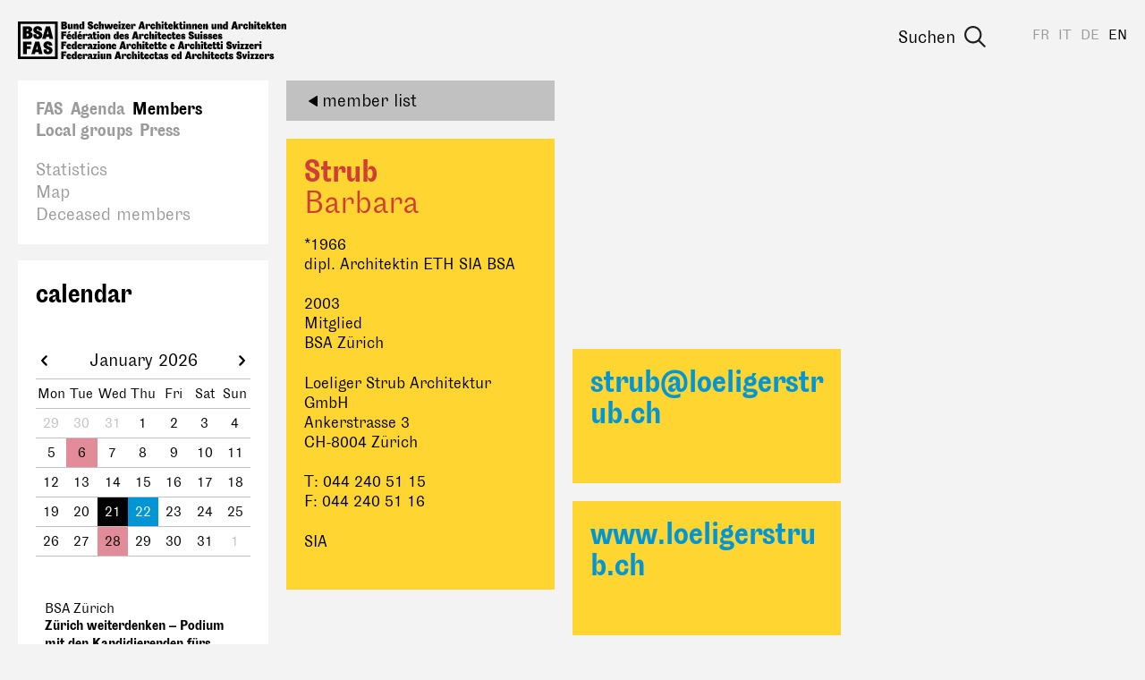

--- FILE ---
content_type: text/html; charset=utf-8
request_url: https://www.bsa-fas.ch/en/members/m/20030017-strub-barbara/
body_size: 12731
content:
<!DOCTYPE html>
<html lang="en">
    <head>
        <meta charset="utf-8">
        
        <meta name="viewport" content="width=device-width, initial-scale=1.0">
        <meta name="google-site-verification" content="OVPw1tKFsyCE18q9ov7Q2Zw2eT03AS_lG9hP8GJRDVA" />
        
        <title>Members</title>
        <meta name="description" content="">
        
        <link rel="apple-touch-icon" href="/static/icons/apple-icon.png"><link rel="apple-touch-icon" sizes="180x180" href="/static/icons/touch-icon-180x180.png"><link rel="apple-touch-icon" sizes="152x152" href="/static/icons/touch-icon-152x152.png"><link rel="apple-touch-icon" sizes="144x144" href="/static/icons/touch-icon-144x144.png"><link rel="apple-touch-icon" sizes="120x120" href="/static/icons/touch-icon-120x120.png"><link rel="apple-touch-icon" sizes="114x114" href="/static/icons/touch-icon-114x114.png"><link rel="apple-touch-icon" sizes="76x76" href="/static/icons/touch-icon-76x76.png"><link rel="apple-touch-icon" sizes="72x72" href="/static/icons/touch-icon-72x72.png"><link rel="apple-touch-icon" sizes="60x60" href="/static/icons/touch-icon-60x60.png"><link rel="apple-touch-icon" sizes="57x57" href="/static/icons/touch-icon-57x57.png">
        


        <link rel="stylesheet" href="/static/CACHE/css/output.becedfb08745.css" type="text/css">
        <script>(function(i,s,o,g,r,a,m){i['GoogleAnalyticsObject']=r;i[r]=i[r]||function(){(i[r].q=i[r].q||[]).push(arguments)},i[r].l=1*new Date();a=s.createElement(o),m=s.getElementsByTagName(o)[0];a.async=1;a.src=g;m.parentNode.insertBefore(a,m)})(window,document,'script','//www.google-analytics.com/analytics.js','ga');ga('create','UA-97709499-1','auto');ga('send','pageview');;</script>
        <script defer data-domain="bsa-fas.ch" src="https://plausible.io/js/script.js"></script>
    </head>
    <body class="colorset-1"><div id="fb-root"></div><script>(function(d,s,id){var js,fjs=d.getElementsByTagName(s)[0];if(d.getElementById(id)){return;}
js=d.createElement(s);js.id=id;js.src="//connect.facebook.net/en_US/sdk.js#xfbml=1&version=v2.10";fjs.parentNode.insertBefore(js,fjs);}(document,'script','facebook-jssdk'));;</script><script>window.twttr=(function(d,s,id){var js,fjs=d.getElementsByTagName(s)[0],t=window.twttr||{};if(d.getElementById(id))return t;js=d.createElement(s);js.id=id;js.src="https://platform.twitter.com/widgets.js";fjs.parentNode.insertBefore(js,fjs);t._e=[];t.ready=function(f){t._e.push(f);};return t;}(document,"script","twitter-wjs"));;</script>
        <nav id="header" class="header">
            <span class="menu-helper"></span>
            <a class="header-logo" href="/en/" title="bsa-fas.ch"><svg xmlns="http://www.w3.org/2000/svg" viewBox="0 0 310 45" width="310" height="45">
  <path d="M117.4.5c-.4 0-.7.1-.9.3-.2.3-.3.5-.3.9 0 .3 0 .6.3.8s.5.4.9.4.6-.2.8-.4.4-.5.4-.8c0-.4-.1-.6-.4-.9-.2-.2-.5-.3-.8-.3zm49.7 0c-.3 0-.6.1-.8.3-.3.3-.4.5-.4.9 0 .3.1.6.4.8.2.2.5.4.8.4s.7-.2.9-.4c.2-.2.3-.5.3-.8 0-.4 0-.6-.3-.9-.2-.2-.5-.3-.9-.3zm25.2 0c-.3 0-.6.1-.8.3-.3.3-.4.5-.4.9 0 .3.1.6.4.8.2.2.5.4.8.4s.7-.2.9-.4c.2-.2.3-.5.3-.8 0-.4 0-.6-.3-.9-.2-.2-.5-.3-.9-.3zm82 0c-.4 0-.7.1-.9.3-.2.3-.3.5-.3.9 0 .3 0 .6.3.8.2.2.5.4.9.4s.6-.2.8-.4c.3-.2.4-.5.4-.8 0-.4-.1-.6-.4-.9-.2-.2-.5-.3-.8-.3zM83.6.7l-1.2.2c-.4.2-.7.3-1 .6l-.6.8c-.2.3-.2.6-.2 1l.1.8.4.8.6.6 1 .5a14.8 14.8 0 0 1 1.5.7l.2.3.1.3c0 .2 0 .3-.2.4l-.5.2c-.3 0-.5 0-.7-.2S83 7.3 83 7a4.5 4.5 0 0 1 0-.6h-2.3a7.7 7.7 0 0 0 0 .7c0 .9.3 1.5.8 2 .6.5 1.4.7 2.4.7.5 0 .9 0 1.3-.2l1-.5.6-.9c.2-.4.2-.7.2-1L86.7 6a2.6 2.6 0 0 0-1-1.3 6 6 0 0 0-1.3-.6c-.3 0-.6-.2-.8-.3l-.4-.2-.2-.2v-.3c0-.1 0-.2.2-.3l.4-.2.6.2c.2.1.2.4.2.5a2.2 2.2 0 0 1 0 .4h2.3v-.4l-.1-1.1c-.1-.3-.4-.6-.7-.8-.2-.3-.6-.5-1-.6L83.7.7zM50.1 1v8.8h3.5c.5 0 1 0 1.4-.2.4-.1.8-.3 1-.6l.7-.8.2-1.1c0-.6-.1-1-.4-1.4-.4-.4-.8-.6-1.5-.7.5 0 1-.3 1.2-.6.3-.3.4-.7.4-1.1a2.1 2.1 0 0 0-1-2l-1-.3h-4.5zm24.1 0 .1 4.3c0-.7-.2-1.1-.5-1.4-.2-.3-.6-.4-1-.4-.5 0-1 .2-1.3.6L71 5a5 5 0 0 0-.2 1.6c0 .4 0 .9.2 1.3 0 .3.2.7.4 1l.6.7 1 .2c.3 0 .7-.1 1-.4.2-.3.3-.8.4-1.4v1.7h2.2V.9h-2.3zm19.4 0v8.8h2.3V6.2c0-.7.2-1 .6-1 .2 0 .3 0 .4.2l.1.6v3.7h2.3V5.8l-.1-1a2 2 0 0 0-.4-.8 1.6 1.6 0 0 0-1.2-.7l-.6.1c-.2 0-.4.2-.5.4-.2.1-.3.3-.4.6l-.2 1h-.1l.1-4.5h-2.3zm48.3 0L139 9.7h2.5l.4-1.5h2.1l.3 1.5h2.6L144.7.9H142zm17.4 0v8.8h2.3V6.2c0-.7.2-1 .7-1 .1 0 .2 0 .3.2l.1.6v3.7h2.3V4.8a2 2 0 0 0-.4-.8 1.6 1.6 0 0 0-1.3-.7l-.6.1c-.2 0-.4.2-.5.4l-.4.6-.2 1V1h-2.3zm20.5 0v8.8h2.3V8l.2-.4 1 2h2.8l-2-3.8 1.8-2.3h-2.7l-1.1 2V.8h-2.3zm60.5 0v4.3c0-.7-.2-1.1-.5-1.4s-.6-.4-1-.4c-.5 0-.9.2-1.3.6a3 3 0 0 0-.6 1 5 5 0 0 0-.2 1.6c0 .4 0 .9.2 1.3 0 .3.2.7.4 1l.7.7.8.2c.4 0 .8-.1 1-.4.3-.3.5-.8.5-1.4v1.7h2.3V.9h-2.3zm8.7 0-2.7 8.8h2.5l.4-1.5h2l.4 1.5h2.6L251.9.9H249zm17.5 0v8.8h2.3V6.2c0-.7.2-1 .6-1 .2 0 .3 0 .4.2v4.3h2.4V5.8l-.1-1a2 2 0 0 0-.4-.8 1.6 1.6 0 0 0-1.3-.7l-.6.1-.4.4c-.2.1-.3.3-.4.6l-.3 1V1h-2.2zm20.4 0v8.8h2.3V8l.3-.4 1 2h2.8l-2-3.8 1.7-2.3h-2.6l-1.2 2V.8H287zm-115.2.3-2.3.3v2h-.6V5h.6v2.2a5.8 5.8 0 0 0 0 1l.3.6a1.8 1.8 0 0 0 1 .9l.9.2c.4 0 .7 0 1-.2l.7-.2-.1-1.9-.5.2h-.8l-.2-.4V5h1.4V3.6h-1.4V1.2zm17.3 0-2.3.3v2h-.5V5h.5v2.2a5.9 5.9 0 0 0 .1 1l.2.6a1.8 1.8 0 0 0 1 .9l1 .2c.3 0 .6 0 .9-.2l.7-.2V7.6l-.5.2h-.9l-.1-.4V5h1.3V3.6H189V1.2zm89.8 0-2.3.3v2h-.5V5h.6v2.2a5.9 5.9 0 0 0 0 1l.2.6.4.5c.1.2.3.3.6.4l1 .2c.3 0 .6 0 .9-.2l.7-.2V7.6l-.5.2h-.9l-.1-.4V5h1.3V3.6h-1.4V1.2zm17.4 0-2.3.3v2h-.6V5h.6v2.2a5.9 5.9 0 0 0 0 1l.3.6c0 .2.2.4.3.5l.6.4 1 .2c.4 0 .7 0 1-.2l.7-.2-.1-1.9-.5.2h-.8l-.2-.4V5h1.4V3.6h-1.4V1.2zM52.7 2.8h.5c.6 0 .8.2.8.7 0 .2 0 .3-.2.5s-.3.1-.6.1h-.5V2.8zm15.6.5-.6.1c-.2 0-.3.2-.5.4l-.3.6-.3 1V3.7h-2.2v6h2.2V6.3c0-.7.3-1 .7-1 .2 0 .3 0 .3.2l.2.6v3.7H70V5.8c0-.4 0-.7-.2-1a2 2 0 0 0-.3-.8 1.6 1.6 0 0 0-1.3-.7zm130.1 0-.6.1-.4.4c-.2.1-.3.3-.4.6l-.2 1h-.1V3.7h-2.2v6h2.3V6.3c0-.7.2-1 .6-1 .2 0 .3 0 .4.2l.1.6v3.7h2.3V5.8l-.1-1a2 2 0 0 0-.4-.8 1.6 1.6 0 0 0-1.3-.7zm6.7 0-.6.1c-.2 0-.3.2-.5.4l-.3.6-.3 1V3.7h-2.2v6h2.2V6.3c0-.7.3-1 .7-1 .1 0 .3 0 .3.2l.2.6v3.7h2.2V4.8a2 2 0 0 0-.4-.8 1.6 1.6 0 0 0-1.3-.7zm12.6 0-.6.1-.4.4c-.2.1-.3.3-.4.6l-.3 1V3.7h-2.2v6h2.3V6.3c0-.7.2-1 .6-1 .2 0 .3 0 .4.2v4.3h2.4V5.8l-.1-1a2 2 0 0 0-.4-.8 1.6 1.6 0 0 0-1.3-.7zm16.6 0-.6.1-.4.4c-.2.1-.3.3-.4.6l-.3 1V3.7h-2.2v6h2.3V6.3c0-.7.2-1 .6-1 .2 0 .3 0 .4.2v4.3h2.4V5.8l-.1-1a2 2 0 0 0-.4-.8 1.6 1.6 0 0 0-1.3-.7zm74 0-.6.1c-.2 0-.4.2-.5.4-.2.1-.3.3-.4.6l-.2 1h-.1l.1-1.8h-2.3v6h2.3V6.3c0-.7.2-1 .6-1 .2 0 .3 0 .4.2l.1.6v3.7h2.3V5.8l-.1-1a2 2 0 0 0-.3-.8 1.6 1.6 0 0 0-1.3-.7zm-173.7 0a2 2 0 0 0-.5.1 1 1 0 0 0-.4.3c-.2.1-.3.4-.4.7l-.4 1.2v-2h-2.2v6h2.3V6l.2-.5.2-.2h.4l.1.3V6l2 .3v-.6l.1-.7v-.7l-.4-.5c-.3-.2-.6-.3-1-.3zm16.8 0a2 2 0 0 0-.4.1 1 1 0 0 0-.4.3c-.2.1-.3.4-.5.7a5 5 0 0 0-.3 1.2v-2h-2.3v6h2.4V6l.2-.5.2-.2h.4l.1.3V6l2 .3v-.6l.1-.7-.1-.7-.4-.5c-.2-.2-.5-.3-1-.3zm107.2 0a2 2 0 0 0-.4.1 1 1 0 0 0-.5.3l-.4.7c-.1.3-.3.7-.3 1.2h-.1l.1-2h-2.3v6h2.3V6l.2-.5.3-.2h.4V6l2 .3.1-.6V4.2l-.4-.5c-.3-.2-.6-.3-1-.3zm-168.3 0a3 3 0 0 0-2 .9l-.7 1c-.2.4-.3 1-.3 1.5l.3 1.5c.2.5.4.8.8 1l.8.5 1 .1c1 0 1.6-.3 2-.8.5-.5.8-1.2.8-2.1h-2l-.2.9c-.1.2-.3.3-.5.3s-.4-.2-.5-.5c-.2-.3-.2-.6-.2-1 0-.5 0-.8.2-1s.3-.5.5-.5.3.1.4.3l.1.7H93c0-.5 0-1-.2-1.3L92 4l-.8-.5a3 3 0 0 0-1-.1zm22.6 0a3 3 0 0 0-1.1.3 2.8 2.8 0 0 0-1.6 1.6c-.2.4-.3 1-.3 1.5l.3 1.5c.2.5.6.8 1 1.1l.8.4a3.7 3.7 0 0 0 2 0l.9-.5.5-.7.2-.9h-2l-.1.3-.5.2c-.2 0-.4-.2-.6-.4-.2-.2-.2-.5-.2-1h3.3v-.5c0-.5 0-1-.2-1.3-.1-.3-.3-.6-.6-.8l-.8-.5c-.3-.2-.7-.2-1-.2zm14.4 0a3 3 0 0 0-2 .9c-.3.3-.6.6-.7 1l-.3 1.5.3 1.5c.3.5.6.8 1 1.1l.8.4a3.7 3.7 0 0 0 2 0l.9-.5.5-.7.2-.9h-1.9l-.2.3-.5.2c-.2 0-.4-.2-.6-.4l-.2-1h3.3v-.5c0-.5 0-1-.2-1.3-.1-.3-.3-.6-.6-.8l-.8-.5c-.3-.2-.7-.2-1-.2zm28.7 0a3 3 0 0 0-2 .9l-.7 1c-.2.4-.3 1-.3 1.5l.3 1.5a2.7 2.7 0 0 0 1.6 1.5l1.1.1c.9 0 1.6-.3 2-.8.5-.5.7-1.2.7-2.1h-2l-.2.9c0 .2-.2.3-.5.3-.2 0-.4-.2-.5-.5l-.2-1c0-.5 0-.8.2-1s.3-.5.5-.5.3.1.4.3l.1.7h2.1c0-.5 0-1-.2-1.3l-.6-.8c-.2-.3-.5-.4-.8-.5l-1-.1zm20.4 0a3 3 0 0 0-2 .9l-.7 1c-.2.4-.2 1-.2 1.5s0 1 .3 1.5c.2.5.5.8 1 1.1.1.2.4.3.7.4a3.7 3.7 0 0 0 2.1 0l.8-.5.6-.7.2-.9h-2c0 .1 0 .2-.2.3l-.4.2c-.2 0-.4-.2-.6-.4-.2-.2-.3-.5-.3-1h3.4v-.5c0-.5 0-1-.2-1.3l-.6-.8c-.2-.2-.5-.4-.9-.5-.3-.2-.6-.2-1-.2zm34 0a3 3 0 0 0-2 .9l-.7 1c-.2.4-.2 1-.2 1.5s0 1 .3 1.5c.2.5.5.8 1 1.1.1.2.4.3.7.4a3.7 3.7 0 0 0 2.1 0l.8-.5c.3-.2.4-.5.5-.7l.3-.9h-2c0 .1 0 .2-.2.3l-.4.2c-.3 0-.5-.2-.6-.4-.2-.2-.3-.5-.3-1h3.3v-.5l-.1-1.3-.6-.8c-.3-.3-.5-.4-.9-.5-.3-.2-.6-.2-1-.2zm52.8 0a3 3 0 0 0-2 .9c-.3.3-.6.6-.7 1-.2.4-.3 1-.3 1.5s0 1 .3 1.5c.1.4.4.8.8 1l.8.5 1 .1c1 0 1.6-.3 2-.8.5-.5.7-1.2.7-2.1h-2l-.1.9c-.1.2-.3.3-.5.3s-.4-.2-.6-.5l-.1-1 .1-1c.1-.3.3-.5.6-.5.2 0 .3.1.4.3l.1.7h2l-.1-1.3a2 2 0 0 0-.6-.8l-.8-.5-1-.1zm20.4 0a3 3 0 0 0-2 .9c-.3.3-.6.6-.7 1l-.3 1.5.3 1.5c.3.5.6.8 1 1.1l.8.4a3.7 3.7 0 0 0 2 0l.9-.5.5-.7.2-.9h-2l-.1.3-.5.2c-.2 0-.4-.2-.6-.4l-.2-1h3.3v-.5c0-.5 0-1-.2-1.3-.1-.3-.3-.6-.6-.8-.2-.3-.5-.4-.8-.5-.3-.2-.7-.2-1-.2zm17.3 0a3 3 0 0 0-2 .9l-.7 1c-.2.4-.2 1-.2 1.5s0 1 .3 1.5c.2.5.5.8 1 1.1.1.2.4.3.7.4a3.7 3.7 0 0 0 2.1 0l.8-.5.6-.7.2-.9h-2c0 .1 0 .2-.2.3l-.4.2c-.2 0-.4-.2-.6-.4-.2-.2-.3-.5-.3-1h3.4v-.5c0-.5 0-1-.2-1.3l-.6-.8c-.2-.2-.5-.4-.9-.5-.3-.2-.6-.2-1-.2zm-243.2.3v4.8l.4.9.6.4.7.2.6-.1c.2 0 .4-.2.5-.3l.4-.7.2-1v1.9h2.3V3.6H61V7c0 .7-.3 1-.7 1-.1 0-.3 0-.3-.2l-.1-.5V3.6h-2.3zm58.5 0v6h2.3v-6h-2.3zm3.1 0v1.6h1.7l-2 4.5h5V8h-1.8l2-4.5h-4.9zm46.7 0v6h2.3v-6H166zm25.2 0v6h2.3v-6h-2.3zm32.5 0v3.8l.1 1c0 .4.2.7.4.9.1.2.3.3.6.4l.7.2.5-.1.5-.3.4-.7.2-1v1.9h2.3V3.6H227V7c0 .7-.2 1-.7 1-.1 0-.2 0-.3-.2l-.1-.5V3.6h-2.3zm49.4 0v6h2.3v-6h-2.3zm-173.5 0 1.5 6h3l.6-3.3.7 3.4h3l1.6-6.1h-2.3l-.7 4-1-4h-2.5l-.7 4h-.1l-.7-4h-2.4zm43.5.1.6 2.7h-1.2l.6-2.7zm107.2 0 .6 2.7h-1.2l.6-2.7zM73.7 5c.2 0 .3.1.5.3l.2 1.3-.1.8-.1.5-.3.3h-.2c-.5 0-.7-.5-.7-1.6 0-.6 0-1 .2-1.2.1-.3.3-.4.5-.4zm166 0c.2 0 .4.1.5.3l.2 1.3v.8l-.2.5-.2.3h-.3c-.4 0-.7-.5-.7-1.6l.2-1.2c.1-.3.3-.4.5-.4zm-126.8.2c.2 0 .3 0 .4.2.2.2.2.3.2.6h-1.3c0-.2 0-.4.2-.6l.5-.2zm14.4 0c.2 0 .3 0 .4.2.2.2.2.3.2.6h-1.3l.2-.6.5-.2zm49.1 0c.2 0 .4 0 .5.2l.2.6h-1.3c0-.2 0-.4.2-.6l.4-.2zm34 0c.2 0 .4 0 .5.2l.2.6h-1.3l.1-.6.5-.2zm73.2 0c.2 0 .3 0 .4.2.2.2.2.3.2.6H283c0-.2 0-.4.2-.6l.5-.2zm17.3 0c.2 0 .4 0 .5.2l.2.6h-1.3c0-.2 0-.4.2-.6l.4-.2zm-248.2.7h.5c.3 0 .6.1.8.3.2.1.2.4.2.7 0 .3 0 .5-.2.7-.2.2-.4.2-.8.2h-.5V5.8zM92.6 12c-.4 0-.7.2-.9.4s-.3.5-.3.8c0 .4 0 .6.3.9.2.2.5.3.9.3s.6-.1.8-.3c.2-.3.4-.5.4-.9 0-.3-.2-.6-.4-.8-.2-.2-.5-.4-.8-.4zm67 0c-.4 0-.7.2-.9.4-.2.2-.3.5-.3.8 0 .4.1.6.3.9.2.2.5.3.9.3s.6-.1.8-.3c.3-.3.4-.5.4-.9 0-.3-.1-.6-.4-.8-.2-.2-.5-.4-.8-.4zm52.4 0c-.3 0-.6.2-.8.4-.3.2-.4.5-.4.8a1.1 1.1 0 0 0 1.2 1.2c.4 0 .7-.1.9-.3.2-.3.3-.5.3-.9 0-.3 0-.6-.3-.8-.2-.2-.5-.4-.9-.4zM58.5 12l-.4 2.5.5.2 2.5-2.6h-2.6zM71 12l-.4 2.5.6.2 2.4-2.6H71zm129.2.3c-.5 0-.9 0-1.3.2l-1 .5-.5.8c-.2.3-.2.7-.2 1v.9l.4.7.7.6c.1.2.6.4 1 .5a13.4 13.4 0 0 1 1.5.7l.2.3v.8l-.6.1a1 1 0 0 1-.7-.2.8.8 0 0 1-.3-.7 4.5 4.5 0 0 1 0-.5h-2.2a9.4 9.4 0 0 0 0 .7c0 .8.2 1.5.8 2 .5.4 1.3.6 2.4.6l1.2-.1c.4-.2.8-.3 1-.6l.7-.8.2-1.1c0-.4 0-.8-.2-1a2.5 2.5 0 0 0-1.1-1.4 6 6 0 0 0-1.3-.5l-.7-.3-.4-.3-.2-.2v-.2l.1-.4.5-.1a.7.7 0 0 1 .7.7 2.2 2.2 0 0 1 0 .3h2.4V15c0-.4 0-.7-.2-1l-.6-1-1-.4c-.4-.2-.8-.2-1.3-.2zm-150 0v9h2.5v-3.7h2.8v-2h-2.8v-1.1h3.4v-2.1h-6zm15.5 0 .1 4.4c-.1-.6-.3-1-.5-1.4-.3-.2-.6-.4-1-.4-.5 0-1 .2-1.3.6-.3.3-.5.7-.6 1.1l-.2 1.5.1 1.3.4 1c.1.3.4.5.7.7.3.2.6.2.9.2.4 0 .7-.1 1-.4.2-.3.4-.8.5-1.4v1.7H68v-8.8h-2.3zm48.4 0 .1 4.4c-.1-.6-.3-1-.5-1.4-.3-.2-.6-.4-1-.4-.5 0-1 .2-1.3.6a3 3 0 0 0-.6 1.1 5 5 0 0 0-.2 1.5l.1 1.3.4 1c.1.3.4.5.7.7.3.2.6.2.9.2.4 0 .7-.1 1-.4.2-.3.4-.8.5-1.4v1.7h2.2v-8.8H114zm20.2 0-2.7 9h2.5l.4-1.5h2l.4 1.4h2.6l-2.3-8.8h-2.9zm17.5 0v9h2.3v-3.6c0-.7.2-1 .6-1 .2 0 .3 0 .4.2v4.3h2.4v-3.9l-.1-1a2 2 0 0 0-.4-.8 1.6 1.6 0 0 0-1.3-.6h-.6l-.4.4-.4.7-.3 1v-4.6h-2.2zm-62.5.5-2.4.3v2h-.5v1.5h.6v2.1a6 6 0 0 0 0 1l.3.7c0 .2.2.3.3.4.1.2.3.3.6.4l1 .2 1-.1.6-.3v-1.8l-.5.1c-.2.1-.3 0-.4 0h-.4l-.2-.4v-2.3h1.4V15h-1.4v-2.3zm74.8 0-2.3.3v2h-.5v1.5h.6v2.1a5.8 5.8 0 0 0 0 1l.2.7.4.4c.1.2.3.3.6.4l1 .2 1-.1.6-.3v-1.8l-.5.1h-.8l-.2-.4v-2.3h1.3V15h-1.4v-2.3zm16.5 0-2.4.3v2h-.5v1.5h.6v2.1a6 6 0 0 0 0 1l.2.7.4.4c.1.2.3.3.6.4l1 .2 1-.1.6-.3v-1.8l-.5.1h-.8l-.2-.4v-2.3h1.4V15h-1.4v-2.3zm-75.7 2-.6.2c-.2 0-.3.1-.5.3l-.3.7-.3 1v-2H101v6.2h2.3v-3.5c0-.7.2-1 .6-1 .2 0 .3 0 .4.2v4.3h2.4v-3.9l-.1-1a2 2 0 0 0-.4-.8 1.6 1.6 0 0 0-1.3-.6zm-21.7 0c-.8 0-1.4.3-1.9.7a2 2 0 0 0-.6 1.7v.2h2v-.3l.1-.5.3-.1h.3l.1.6v.6l-.7.2-1 .4-.8.5-.3.6-.1.6c0 .4.1.7.4 1s.6.3 1 .3c.5 0 .8 0 1-.3.4-.3.5-.7.6-1.2h.1c.1.5.3 1 .7 1.2.3.2.8.3 1.4.3a2.2 2.2 0 0 0 .7 0v-1.6H85.9l-.1-.4v-1.8c0-.9-.2-1.6-.6-2s-1.1-.6-2-.6zM79 15a2 2 0 0 0-.4 0 1 1 0 0 0-.5.3l-.4.7a5 5 0 0 0-.3 1.2v-2H75v6.1h2.3V17.5l.2-.5.3-.3h.4v.8l2 .2.1-.5v-1.4c0-.2-.3-.4-.4-.5-.3-.3-.6-.4-1-.4zm65 0a2 2 0 0 0-.4 0 1 1 0 0 0-.5.3l-.4.7a5 5 0 0 0-.3 1.2h-.1l.1-2H140v6.1h2.3V17.5l.2-.5.3-.3h.4v.8l2 .2v-.5l.2-.7c0-.3 0-.5-.2-.7l-.3-.5c-.3-.3-.6-.4-1-.4zm-46.5 0c-.4 0-.8 0-1.1.2-.4.1-.7.3-1 .6a3 3 0 0 0-.7 1l-.2 1.5c0 .5 0 1 .3 1.5a2.9 2.9 0 0 0 2.7 1.7c.4 0 .9-.1 1.2-.3l1-.7.5-1a4 4 0 0 0-.1-2.8 3 3 0 0 0-.8-1c-.2-.3-.5-.5-.8-.5l-1-.2zm51 0a3 3 0 0 0-2 .8c-.2.3-.5.6-.6 1l-.3 1.5c0 .6 0 1 .3 1.5.1.4.4.8.7 1a2.8 2.8 0 0 0 2 .6c.8 0 1.5-.2 2-.7s.6-1.3.6-2.2h-2v.1l-.1.8c-.1.2-.3.3-.5.3s-.4-.2-.6-.4l-.2-1.1.2-1c.2-.3.3-.4.6-.4.1 0 .3 0 .4.2v.7h2.2l-.2-1.3-.6-.8-.9-.5a3 3 0 0 0-1 0zm26.4 0a3 3 0 0 0-2 .8l-.7 1c-.2.5-.2 1-.2 1.5 0 .6 0 1 .2 1.5s.5.8.8 1l.8.5 1.1.1c1 0 1.6-.2 2-.7.5-.5.7-1.3.7-2.2h-2v.1c0 .4 0 .6-.2.8 0 .2-.2.3-.4.3-.3 0-.5-.2-.6-.4l-.2-1.1c0-.4 0-.8.2-1 .1-.3.3-.4.5-.4s.4 0 .4.2l.2.7h2c0-.5 0-1-.2-1.3-.1-.3-.3-.6-.6-.8l-.8-.5h-1zM59.1 15a3 3 0 0 0-1 .2 2.8 2.8 0 0 0-1.7 1.7 3.6 3.6 0 0 0 0 3c.3.4.6.8 1 1l.8.4a3.7 3.7 0 0 0 2.1 0l.8-.5.5-.7.3-.9h-2l-.2.4h-.4c-.3 0-.5 0-.6-.2-.2-.3-.3-.6-.3-1h3.3v-.6c0-.5 0-.9-.2-1.2-.1-.4-.3-.6-.5-.9s-.6-.4-.9-.5l-1-.2zm12.5 0a3 3 0 0 0-2 .8l-.7 1c-.2.4-.2 1-.2 1.5 0 .6 0 1 .3 1.5s.5.9 1 1.2l.7.3a3.7 3.7 0 0 0 2.1 0l.8-.5.6-.7.2-.9h-2c0 .2 0 .3-.2.4h-.4c-.2 0-.5 0-.6-.2-.2-.3-.3-.6-.3-1h3.3v-.6l-.1-1.2-.6-.9c-.2-.3-.5-.4-.9-.5l-1-.2zm48.4 0a3 3 0 0 0-2 .8l-.7 1c-.2.4-.2 1-.2 1.5 0 .6 0 1 .3 1.5.2.5.5.9 1 1.2l.7.3a3.7 3.7 0 0 0 2.1 0l.8-.5.6-.7.2-.9h-2c0 .2 0 .3-.2.4h-.4c-.2 0-.4 0-.6-.2s-.3-.6-.3-1h3.4v-.6c0-.5 0-.9-.2-1.2l-.6-.9c-.2-.3-.5-.4-.9-.5l-1-.2zm5.7 0c-.4 0-.7 0-1 .2-.3 0-.6.2-.8.3l-.4.7c-.2.2-.2.4-.2.7 0 .5.1.9.4 1.2s.7.6 1.3.8a10.8 10.8 0 0 1 1.1.5l.2.2v.2l-.1.3h-.4l-.5-.1c-.2-.2-.2-.4-.2-.6V19h-2V19.4c0 .5.2 1 .7 1.4.4.4 1.1.5 2 .5.9 0 1.5-.1 1.9-.5.4-.4.6-.8.6-1.4 0-.4 0-.7-.2-1l-.5-.5a3 3 0 0 0-1-.5 7.7 7.7 0 0 1-1.1-.4l-.2-.2v-.5l.4-.1.3.1.2.4V17h1.9v-.2c0-.6-.2-1-.6-1.4s-1-.5-1.8-.5zm43.2 0a3 3 0 0 0-2 .8l-.7 1a5 5 0 0 0-.3 1.5c0 .6.1 1 .3 1.5a2.7 2.7 0 0 0 1.8 1.5 3.7 3.7 0 0 0 2 0c.4-.1.7-.3.9-.5l.5-.7.2-.9h-2l-.1.4h-.5c-.2 0-.4 0-.6-.2l-.2-1h3.3v-.6c0-.5 0-.9-.2-1.2-.1-.4-.3-.6-.6-.9l-.8-.5-1-.2zm16.4 0a3 3 0 0 0-2 .8l-.7 1a5 5 0 0 0-.3 1.5c0 .6.1 1 .3 1.5s.6.9 1 1.2l.8.3 1 .1 1-.1c.4-.1.7-.3.9-.5l.5-.7.2-.9h-2l-.1.4h-.5c-.2 0-.4 0-.6-.2l-.2-1h3.3v-.6c0-.5 0-.9-.2-1.2-.1-.4-.3-.6-.6-.9l-.8-.5-1-.2zm5.7 0c-.4 0-.7 0-1 .2-.3 0-.6.2-.8.3l-.5.7-.2.7c0 .5.2.9.4 1.2s.7.6 1.3.8a11.1 11.1 0 0 1 1.2.5l.1.2v.5h-.4l-.6-.1-.2-.6V19h-2V19.4c0 .5.3 1 .7 1.4.5.4 1.2.5 2 .5 1 0 1.5-.1 2-.5.4-.4.6-.8.6-1.4 0-.4-.1-.7-.3-1a2 2 0 0 0-.5-.5 4 4 0 0 0-1-.5 8 8 0 0 1-1-.4l-.3-.2v-.2l.1-.3.3-.1.4.1.1.4V17h2v-.2c0-.6-.3-1-.7-1.4s-1-.5-1.7-.5zm25.5 0c-.4 0-.7 0-1 .2-.3 0-.6.2-.8.3l-.4.7-.2.7c0 .5.1.9.4 1.2s.7.6 1.3.8a10.9 10.9 0 0 1 1.1.5l.2.2v.5h-.5l-.5-.1c-.2-.2-.2-.4-.2-.6V19h-2V19.4c0 .5.2 1 .7 1.4.4.4 1 .5 2 .5.9 0 1.5-.1 1.9-.5.4-.4.6-.8.6-1.4 0-.4 0-.7-.2-1a2 2 0 0 0-.5-.5 4 4 0 0 0-1.1-.5 7.7 7.7 0 0 1-1-.4.7.7 0 0 1-.2-.2v-.5l.4-.1.3.1.2.4V17h1.9v-.2c0-.6-.2-1-.6-1.4s-1-.5-1.8-.5zm5.6 0c-.4 0-.7 0-1 .2-.3 0-.6.2-.8.3l-.5.7-.2.7c0 .5.2.9.4 1.2s.7.6 1.3.8a10.9 10.9 0 0 1 1.2.5l.1.2v.5h-.4l-.6-.1-.2-.6V19h-2V19.4c0 .5.2 1 .7 1.4.5.4 1.1.5 2 .5.9 0 1.5-.1 2-.5.4-.4.6-.8.6-1.4 0-.4-.1-.7-.3-1a2 2 0 0 0-.5-.5 4 4 0 0 0-1-.5 7.6 7.6 0 0 1-1-.4.7.7 0 0 1-.3-.2v-.2l.1-.3.3-.1.4.1.1.4V17h2v-.2c0-.6-.3-1-.7-1.4-.4-.3-1-.5-1.7-.5zm5.8 0a3 3 0 0 0-2 .8l-.7 1a5 5 0 0 0-.3 1.5c0 .6.1 1 .3 1.5a2.7 2.7 0 0 0 1.8 1.5 3.7 3.7 0 0 0 2 0c.4-.1.7-.3.9-.5l.5-.7.2-.9h-2l-.1.4h-.5c-.2 0-.4 0-.6-.2l-.2-1h3.3v-.6c0-.5 0-.9-.2-1.2-.1-.4-.3-.6-.6-.9l-.8-.5-1-.2zm5.7 0c-.4 0-.7 0-1 .2-.3 0-.6.2-.8.3l-.5.7-.2.7c0 .5.2.9.4 1.2s.7.6 1.3.8a11.3 11.3 0 0 1 1.2.5l.1.2v.5h-.4l-.6-.1-.2-.6V19h-2V19.4c0 .5.3 1 .7 1.4.5.4 1.2.5 2 .5 1 0 1.5-.1 2-.5.4-.4.6-.8.6-1.4 0-.4-.1-.7-.3-1a2 2 0 0 0-.5-.5 4 4 0 0 0-1-.5 7.8 7.8 0 0 1-1-.4l-.2-.2-.1-.2.1-.3.3-.1.4.1.1.4V17h2v-.2c0-.6-.3-1-.7-1.4s-1-.5-1.7-.5zm-142.2.2v6.1h2.3v-6.1h-2.3zm67 0v6.1h2.3v-6.1h-2.3zm45.8 0V19l.1 1c0 .3.2.6.4.8.1.2.3.4.6.5l.7.1h.5l.5-.4.4-.6.2-1v-.1 2h2.3V15h-2.3v3.5c0 .7-.2 1-.7 1-.1 0-.2 0-.3-.2l-.1-.6v-3.7h-2.3zm6.7 0v6.1h2.3v-6.1h-2.3zm-75.3.2.6 2.6H135l.6-2.6zM65 16.4c.2 0 .4.2.5.4l.2 1.2v.8l-.2.6-.2.2H65c-.4 0-.6-.5-.6-1.6 0-.5 0-1 .2-1.2 0-.2.2-.4.4-.4zm48.4 0c.2 0 .4.2.5.4l.2 1.2v.8l-.2.6-.2.2h-.3c-.4 0-.6-.5-.6-1.6 0-.5 0-1 .2-1.2s.2-.4.4-.4zm-54.4.3c.2 0 .3 0 .5.2l.1.5h-1.3l.2-.5c.1-.2.3-.2.5-.2zm12.5 0c.2 0 .4 0 .5.2l.2.5H71l.1-.5c.2-.2.3-.2.5-.2zm25.7 0h.3c.1 0 .2.1.2.3l.2.4v.7c0 1-.2 1.5-.7 1.5-.2 0-.4-.1-.5-.4l-.2-1c0-.6 0-1 .2-1.2.2-.2.3-.3.5-.3zm22.7 0c.2 0 .4 0 .5.2l.2.5h-1.3l.1-.5c.2-.2.3-.2.5-.2zm48.9 0c.2 0 .3 0 .4.2.2 0 .2.3.2.5h-1.3c0-.2 0-.4.2-.5.1-.2.3-.2.5-.2zm16.4 0c.2 0 .3 0 .4.2.2 0 .2.3.2.5h-1.3c0-.2 0-.4.2-.5.1-.2.3-.2.5-.2zm42.6 0c.2 0 .3 0 .4.2.2 0 .2.3.2.5h-1.3c0-.2 0-.4.2-.5.1-.2.3-.2.5-.2zm-144.4 2v.6l-.1.6-.3.2c-.2 0-.3 0-.4-.2v-.2l.1-.6c.1-.2.4-.3.7-.5zm10 4.9c-.4 0-.7 0-.9.3-.2.2-.3.5-.3.9 0 .3 0 .6.3.8.2.2.5.3.9.3s.6 0 .8-.3c.3-.2.4-.5.4-.8 0-.4-.1-.7-.4-.9-.2-.2-.5-.3-.8-.3zm51.7 0c-.4 0-.7 0-.9.3-.2.2-.3.5-.3.9 0 .3 0 .6.3.8.2.2.5.3.9.3s.6 0 .8-.3c.2-.2.4-.5.4-.8 0-.4-.2-.7-.4-.9-.2-.2-.5-.3-.8-.3zm67.5 0c-.3 0-.6 0-.9.3-.2.2-.3.5-.3.9 0 .3.1.6.3.8.3.2.6.3 1 .3s.5 0 .8-.3c.2-.2.3-.5.3-.8 0-.4-.1-.7-.3-.9-.3-.2-.5-.3-.9-.3zm23 0c-.4 0-.7 0-1 .3-.2.2-.3.5-.3.9 0 .3.1.6.4.8.2.2.5.3.8.3s.7 0 .9-.3c.2-.2.3-.5.3-.8 0-.4-.1-.7-.3-.9-.2-.2-.5-.3-.9-.3zm19.2 0c-.4 0-.7 0-1 .3l-.2.9c0 .3 0 .6.3.8.2.2.5.3.9.3s.6 0 .8-.3c.2-.2.3-.5.3-.8 0-.4 0-.7-.3-.9-.2-.2-.5-.3-.8-.3zm25.5 0c-.4 0-.7 0-.9.3-.2.2-.3.5-.3.9a1.1 1.1 0 0 0 1.2 1.1c.3 0 .6 0 .8-.3.2-.2.4-.5.4-.8 0-.4-.2-.7-.4-.9-.2-.2-.5-.3-.8-.3zm-36.5.2c-.5 0-1 0-1.3.2-.4.1-.7.3-1 .6l-.5.8c-.1.3-.3.6-.3 1 0 .3 0 .5.2.8a2.3 2.3 0 0 0 1 1.4l1 .5a14.3 14.3 0 0 1 1.4.7c.2 0 .2.2.3.3v.3l-.1.4-.6.2c-.2 0-.5-.1-.6-.3s-.3-.3-.3-.6a5.4 5.4 0 0 1 0-.6H241a7.5 7.5 0 0 0 0 .7c0 .9.2 1.5.7 2 .6.4 1.4.7 2.4.7.5 0 1 0 1.3-.2l1-.5c.3-.2.5-.6.6-.9.2-.3.3-.7.3-1l-.2-1.1a2.6 2.6 0 0 0-1.1-1.3 6 6 0 0 0-1.3-.6c-.3 0-.5-.2-.7-.3l-.4-.2-.2-.3v-.2l.1-.3.5-.2a.7.7 0 0 1 .7.7 1.8 1.8 0 0 1 0 .4h2.4v-.4c0-.4 0-.8-.2-1.1l-.6-.9-1-.5-1.3-.2zM50 23.9v8.9h2.6V29h2.8v-1.9h-2.8V26h3.4v-2h-6zm15.6 0 .1 4.3c-.1-.6-.3-1-.5-1.3-.3-.3-.6-.5-1-.5-.5 0-1 .2-1.3.6-.3.3-.5.7-.6 1.1a5 5 0 0 0-.2 1.6l.1 1.2.4 1 .7.7.9.3c.4 0 .7-.2 1-.5s.4-.7.5-1.4v1.8H68v-8.9h-2.3zm54.2 0-2.7 8.9h2.5l.3-1.5h2.1l.3 1.5h2.7l-2.3-8.9h-3zm17.5 0v8.9h2.3v-3.5c0-.7.2-1 .6-1 .2 0 .3 0 .4.2v4.3h2.4v-4l-.1-1a2 2 0 0 0-.4-.8 1.6 1.6 0 0 0-1.3-.6l-.6.1c-.2 0-.3.2-.5.3l-.3.7-.3 1V24h-2.2zm50 0-2.7 8.9h2.5l.4-1.5h2l.4 1.5h2.6l-2.3-8.9h-2.9zm17.5 0v8.9h2.3v-3.5c0-.7.2-1 .6-1 .2 0 .3 0 .4.2l.1.5v3.8h2.3v-4l-.1-1-.4-.8a1.6 1.6 0 0 0-1.2-.6l-.6.1c-.2 0-.4.2-.5.3l-.4.7-.2 1h-.1l.1-4.6h-2.3zm-55.2.4-2.3.3v2h-.6v1.5h.6v2.1a6 6 0 0 0 .1 1.1l.2.6a1.8 1.8 0 0 0 1 .9l1 .1h.9l.7-.4v-1.8l-.5.1-.5.1-.4-.1-.1-.3V28h1.3v-1.5h-1.4v-2.3zm10.5 0-2.3.3v2h-.6v1.5h.6v2.1a6 6 0 0 0 .1 1.1l.2.6a1.8 1.8 0 0 0 1 .9l.9.1h1l.7-.4-.1-1.8-.4.1-.5.1-.4-.1-.2-.3V28h1.4v-1.5h-1.4v-2.3zm4.6 0-2.4.3v2h-.5v1.5h.6v2.1a6 6 0 0 0 0 1.1l.2.6a1.8 1.8 0 0 0 1 .9l1 .1h1l.6-.4v-1.8l-.5.1-.4.1-.4-.1a.6.6 0 0 1-.2-.3V28h1.4v-1.5h-1.4v-2.3zm52.5 0-2.4.3v2h-.5v1.5h.6v2.1a6 6 0 0 0 0 1.1l.3.6a1.8 1.8 0 0 0 .9.9l1 .1h1l.6-.4v-1.8l-.5.1-.4.1-.4-.1-.2-.3V28h1.4v-1.5h-1.4v-2.3zm10.5 0-2.4.3v2h-.5v1.5h.6v2.1a6 6 0 0 0 0 1.1l.2.6a1.8 1.8 0 0 0 1 .9l1 .1h1l.6-.4v-1.8l-.5.1-.4.1-.4-.1-.2-.3V28h1.4v-1.5h-1.4v-2.3zm4.5 0-2.3.3v2h-.6v1.5h.6v2.1a6 6 0 0 0 .1 1.1l.2.6a1.8 1.8 0 0 0 1 .9l.9.1h1l.7-.4-.1-1.8-.4.1-.5.1-.4-.1-.2-.3V28h1.4v-1.5h-1.4v-2.3zm-126.5 2.1-.6.1-.4.3-.4.7-.3 1v-1.9H102v6.2h2.3v-3.5c0-.7.2-1 .6-1 .2 0 .3 0 .4.2v4.3h2.4v-4l-.1-1-.4-.8a1.6 1.6 0 0 0-1.3-.6zm-22.6 0c-.8 0-1.4.2-1.9.6a2 2 0 0 0-.7 1.7v.2h2.1v-.3l.1-.5.3-.1.3.1.1.5v.6l-.7.2-1 .4-.8.6a1.6 1.6 0 0 0-.4 1c0 .5.1.9.4 1.1.2.3.6.4 1 .4.5 0 .8-.1 1-.4.4-.2.5-.6.6-1.2h.1c.1.6.3 1 .7 1.2.3.3.8.4 1.4.4h.4l.3-.1v-1.5H86.2l-.3-.1v-2.1c0-1-.3-1.6-.7-2-.5-.5-1.1-.7-2-.7zm-4.3 0a2 2 0 0 0-.4 0 1 1 0 0 0-.5.4l-.4.6a5 5 0 0 0-.3 1.3v-2H75v6h2.3V29c0-.3.2-.4.3-.5l.2-.2h.4v.7l2 .2.1-.5v-1.4l-.4-.5c-.2-.2-.6-.4-1-.4zm50.6 0a2 2 0 0 0-.5 0 1 1 0 0 0-.4.4c-.2.1-.3.3-.4.6l-.4 1.3v-2h-2.2v6h2.3V29c0-.3.2-.4.2-.5l.2-.2h.4l.1.3v.4l2 .2v-.5l.1-.7v-.7l-.4-.5c-.3-.2-.6-.4-1-.4zm67.5 0a2 2 0 0 0-.4 0 1 1 0 0 0-.5.4l-.4.6-.3 1.3v-2h-2.3v6h2.3V29l.3-.5c0-.1 0-.2.2-.2h.4v.7l2 .2.1-.5v-1.4l-.4-.5c-.2-.2-.6-.4-1-.4zm80.3 0h-.4a1 1 0 0 0-.4.4l-.5.6c-.2.3-.2.7-.3 1.3v-2h-2.3v6h2.4V29l.2-.5.2-.2h.4l.1.3v.4l2 .2v-.5l.1-.7-.1-.7-.4-.5c-.2-.2-.5-.4-1-.4zm-218.2 0a3 3 0 0 0-1 .3 2.8 2.8 0 0 0-1.7 1.6c-.2.4-.2.9-.2 1.4 0 .6 0 1.1.3 1.6s.5.8.9 1l.8.5a3.7 3.7 0 0 0 2.1 0l.8-.6.5-.7.3-.8h-2c0 .1 0 .2-.2.3l-.4.1c-.3 0-.5 0-.6-.3-.2-.2-.3-.6-.3-1h3.3v-.6c0-.4 0-.8-.2-1.2l-.5-.8-.9-.6-1-.2zm12.5 0a3 3 0 0 0-1 .3c-.4 0-.7.3-1 .6l-.7 1c-.2.4-.2.9-.2 1.4 0 .6 0 1.1.3 1.6s.5.8 1 1c.1.2.4.4.7.5a3.7 3.7 0 0 0 2.1 0l.8-.6.6-.7c.2-.3.2-.5.2-.8h-2c0 .1 0 .2-.2.3l-.4.1c-.2 0-.4 0-.6-.3-.2-.2-.3-.6-.3-1h3.4v-.6c0-.4 0-.8-.2-1.2l-.6-.8c-.3-.3-.5-.5-.9-.6l-1-.2zm26.7 0-1 .2-1 .6a3 3 0 0 0-.7 1c-.2.4-.3 1-.3 1.5l.3 1.5c.2.5.5.9.9 1.1.5.4 1 .6 1.8.6.5 0 .9-.1 1.2-.3.4-.1.7-.4 1-.7s.4-.6.5-1l.2-1.2c0-.6 0-1.1-.3-1.6a3 3 0 0 0-.8-1c-.2-.3-.5-.4-.8-.5l-1-.2zm12.9 0a3 3 0 0 0-1.1.3 2.8 2.8 0 0 0-1.7 1.6l-.2 1.4c0 .6 0 1.1.3 1.6s.5.8 1 1c.2.2.4.4.8.5h2l.9-.6.5-.7.2-.8h-2c0 .1 0 .2-.2.3l-.4.1c-.2 0-.4 0-.6-.3-.2-.2-.3-.6-.3-1h3.4v-.6c0-.4 0-.8-.2-1.2l-.6-.8c-.2-.3-.5-.5-.8-.6l-1-.2zm43.3 0a3 3 0 0 0-1.1.3c-.4 0-.7.3-1 .6l-.6 1c-.1.4-.3.9-.3 1.4 0 .6.1 1.1.3 1.6s.6.8 1 1l.8.5a3.7 3.7 0 0 0 2 0l.9-.6.5-.7.2-.8h-2l-.1.3-.5.1c-.2 0-.4 0-.6-.3s-.2-.6-.2-1h3.3v-.6c0-.4 0-.8-.2-1.2l-.6-.8c-.2-.3-.5-.5-.8-.6l-1-.2zm15 0a3 3 0 0 0-1 .3 2.8 2.8 0 0 0-1.7 1.6 3.6 3.6 0 0 0 0 3c.3.4.6.8 1 1l.8.5a3.7 3.7 0 0 0 2 0l1-.6.4-.7.2-.8h-1.9l-.2.3-.5.1c-.2 0-.4 0-.6-.3s-.2-.6-.2-1h3.3v-.6c0-.4 0-.8-.2-1.2-.1-.3-.3-.6-.6-.8-.2-.3-.5-.5-.8-.6l-1-.2zm9.2 0a3 3 0 0 0-1.1.3c-.4 0-.7.3-1 .6l-.6 1c-.1.4-.3.9-.3 1.4 0 .6.1 1.1.3 1.6.3.4.6.8 1 1l.8.5h2l.9-.6.5-.7.2-.8h-1.9l-.2.3-.5.1c-.2 0-.4 0-.6-.3l-.2-1h3.3v-.6c0-.4 0-.8-.2-1.2-.1-.3-.3-.6-.6-.8-.2-.3-.5-.5-.8-.6l-1-.2zm43.3 0c-.4 0-.7.1-1 .3l-1 .6a3 3 0 0 0-.7 1 3.6 3.6 0 0 0 0 3c.3.4.6.8 1 1l.8.5a3.7 3.7 0 0 0 2.1 0l.8-.6.5-.7c.2-.2.2-.5.3-.8h-2l-.2.3-.4.1c-.3 0-.5 0-.6-.3s-.3-.6-.3-1h3.3v-.6c0-.4 0-.8-.2-1.2l-.5-.8-.9-.6-1-.2zm48 0c-.3 0-.7.1-1 .3l-1 .6a3 3 0 0 0-.6 1 3.6 3.6 0 0 0 0 3c.2.4.6.8 1 1l.8.5a3.7 3.7 0 0 0 2 0l.9-.6.5-.7.2-.8h-2l-.1.3-.5.1c-.2 0-.4 0-.6-.3-.2-.2-.3-.6-.3-1h3.4v-.6c0-.4 0-.8-.2-1.2l-.6-.8c-.2-.3-.5-.5-.8-.6l-1-.2zm-136 0a3 3 0 0 0-2 .9 3.2 3.2 0 0 0-1 2.5c0 .5.2 1 .3 1.4s.5.8.8 1.1l.9.4 1 .2c1 0 1.6-.3 2-.8.5-.5.7-1.2.7-2.2h-2v.2c0 .3 0 .6-.2.8l-.4.2c-.3 0-.4-.1-.6-.4l-.2-1c0-.5 0-.8.2-1.1.1-.3.3-.4.5-.4s.4.1.5.3v.7h2.2c0-.5-.1-1-.3-1.3 0-.4-.3-.6-.6-.9l-.8-.4a3 3 0 0 0-1-.1zm67.6 0a3 3 0 0 0-2 .9 3.2 3.2 0 0 0-1 2.5c0 .5.1 1 .3 1.4s.4.8.8 1.1l.8.4 1 .2c1 0 1.6-.3 2-.8.5-.5.8-1.2.8-2.2h-2v.2l-.2.8-.5.2c-.2 0-.4-.1-.5-.4-.2-.3-.2-.6-.2-1 0-.5 0-.8.2-1.1 0-.3.3-.4.5-.4s.3.1.4.3l.1.7h2.1c0-.5 0-1-.2-1.3l-.6-.9-.8-.4-1-.1zm-114.7.2v1.6h1.7l-2 4.6h5v-1.6h-1.8l2-4.6h-4.9zm5.4 0v6.2h2.3v-6.2h-2.3zm51.7 0v6.2h2.3v-6.2H144zm67.6 0v6.2h2.3v-6.2h-2.3zm22.9 0v6.2h2.3v-6.2h-2.3zm12.8 0 1.8 6.2h2.2l2-6.2H251l-.6 3.7h-.1l-.6-3.7h-2.4zm6.4 0v6.2h2.3v-6.2h-2.3zm3.1 0v1.6h1.7l-2 4.6h5v-1.6h-1.8l2-4.6h-4.9zm5.3 0v1.6h1.7l-2 4.6h5v-1.6H265l2-4.6H262zm17.1 0v6.2h2.3v-6.2h-2.3zm-158 .2.5 2.6h-1.2l.6-2.6zm67.5 0 .6 2.6H188l.6-2.6zM65 28c.2 0 .4 0 .5.3l.2 1.3v.8l-.2.5-.2.3H65c-.4 0-.6-.5-.6-1.6 0-.6 0-1 .2-1.3s.2-.3.4-.3zm-6 .2c.2 0 .3 0 .5.2l.1.6h-1.3l.2-.6.5-.2zm12.5 0c.2 0 .4 0 .5.2l.2.6H71l.1-.6.5-.2zm26.7 0h.2l.2.3.2.4v.8c0 1-.2 1.4-.6 1.4-.3 0-.4 0-.6-.3s-.2-.6-.2-1.1l.2-1.2c.2-.2.3-.3.6-.3zm12.8 0c.2 0 .4 0 .5.2l.2.6h-1.3c0-.2 0-.4.2-.6l.4-.2zm43.4 0c.1 0 .3 0 .4.2l.2.6h-1.3c0-.2 0-.4.2-.6l.5-.2zm15 0c.2 0 .3 0 .4.2.2.1.2.3.2.6h-1.3c0-.2 0-.4.2-.6l.5-.2zm9.2 0c.2 0 .3 0 .4.2.2.1.2.3.2.6H178c0-.2 0-.4.2-.6l.5-.2zm43.3 0c.2 0 .3 0 .5.2l.1.6h-1.3l.2-.6.5-.2zm48 0c.2 0 .4 0 .5.2l.2.6h-1.3c0-.2 0-.4.2-.6 0-.1.2-.2.5-.2zm-186.5 2v.6l-.1.7-.3.1-.4-.1v-.3l.1-.5.7-.6zm10 5c-.4 0-.7 0-.9.3-.2.2-.3.5-.3.8 0 .3.1.6.3.8.2.3.5.4.9.4s.6-.1.8-.4c.3-.2.4-.5.4-.8 0-.3-.1-.6-.4-.8-.2-.3-.5-.4-.8-.4zm46.1 0c-.3 0-.6 0-.8.3-.3.2-.4.5-.4.8 0 .3.1.6.4.8.2.3.5.4.8.4s.7-.1.9-.4c.2-.2.3-.5.3-.8 0-.3-.1-.6-.3-.8-.2-.3-.5-.4-.9-.4zm81.3 0c-.3 0-.6 0-.8.3-.2.2-.4.5-.4.8 0 .3.2.6.4.8.2.3.5.4.8.4s.7-.1.9-.4c.2-.2.3-.5.3-.8 0-.3 0-.6-.3-.8-.2-.3-.5-.4-.9-.4zm45.7 0c-.4 0-.6 0-.9.3-.2.2-.3.5-.3.8 0 .3.1.6.3.8.3.3.5.4.9.4s.6-.1.9-.4c.2-.2.3-.5.3-.8 0-.3-.1-.6-.3-.8-.3-.3-.5-.4-.9-.4zm-11 .1-1.3.2-1 .6a2.4 2.4 0 0 0-.7 1.8v.8a2.3 2.3 0 0 0 1.1 1.4l1 .5a13.4 13.4 0 0 1 1.5.7l.2.3v.7c-.2.2-.4.2-.6.2a1 1 0 0 1-.7-.2c-.2-.2-.3-.4-.3-.7a5.4 5.4 0 0 1 0-.5h-2.2a7.6 7.6 0 0 0 0 .7c0 .8.2 1.5.8 2 .5.4 1.3.6 2.4.6.4 0 .9 0 1.2-.2.4 0 .8-.3 1-.5l.7-.8.2-1.2c0-.4 0-.7-.2-1l-.5-.8-.6-.5a6 6 0 0 0-1.3-.6l-.7-.2-.4-.3-.2-.2v-.2l.1-.4.5-.2a.7.7 0 0 1 .7.8V38.4h2.4V38c0-.4 0-.8-.2-1-.1-.4-.3-.7-.6-1l-1-.5-1.3-.2zM50 35.5v8.8h2.6v-3.6h2.8v-2h-2.8v-1.2h3.4v-2h-6zm15.6 0 .1 4.3c-.1-.6-.3-1-.5-1.4-.3-.3-.6-.4-1-.4-.5 0-1 .2-1.3.6-.3.3-.5.6-.6 1a5 5 0 0 0-.2 1.6l.1 1.3.5 1c.1.3.4.5.6.7l.9.2c.4 0 .7-.1 1-.4.2-.3.4-.8.5-1.4v1.7H68v-8.8h-2.3zm48.6 0-2.7 8.8h2.5l.4-1.5h2l.4 1.5h2.6l-2.3-8.8h-2.9zm17.5 0v8.8h2.3v-3.5c0-.7.2-1 .6-1 .2 0 .3 0 .4.2l.1.6v3.7h2.3v-3.9l-.1-1-.3-.8a1.7 1.7 0 0 0-2-.5l-.4.3-.4.6-.2 1-.1.1.1-4.6h-2.3zm55 0 .2 4.3c-.1-.6-.3-1-.5-1.4-.3-.3-.6-.4-1-.4-.5 0-1 .2-1.3.6-.3.3-.5.6-.6 1a5 5 0 0 0-.2 1.6l.1 1.3.4 1 .7.7.9.2c.4 0 .7-.1 1-.4.2-.3.4-.8.5-1.4v1.7h2.2v-8.8h-2.3zm8.9 0-2.8 8.8h2.6l.3-1.5h2.1l.3 1.5h2.6l-2.3-8.8h-2.8zm17.4 0v8.8h2.3v-3.5c0-.7.3-1 .7-1 .1 0 .3 0 .3.2l.1.6v3.7h2.3v-4.9c0-.3-.3-.6-.4-.8a1.7 1.7 0 0 0-2-.5l-.4.3-.3.6-.3 1v.1-4.6h-2.3zm-69 .3-2.3.4v2h-.5v1.4h.6v2.2a5.9 5.9 0 0 0 0 1l.3.7c0 .2.2.3.3.4.1.2.3.3.6.4l1 .2 1-.1.6-.3v-1.9l-.5.2h-.8l-.2-.4v-2.4h1.4v-1.4h-1.4v-2.4zm16.5 0-2.4.4v2h-.5v1.4h.6v2.2a6 6 0 0 0 0 1l.3.7c0 .2.2.3.3.4.1.2.3.3.6.4l1 .2a3.4 3.4 0 0 0 1.6-.4v-1.9l-.5.2h-.8l-.2-.4v-2.4h1.4v-1.4h-1.4v-2.4zm65 0-2.4.4v2h-.6v1.4h.6v2.2a5.9 5.9 0 0 0 .1 1l.2.7c0 .2.2.3.3.4l.6.4 1 .2a3.4 3.4 0 0 0 1.7-.4l-.1-1.9-.4.2h-.9l-.2-.4v-2.4h1.4v-1.4h-1.4v-2.4zm16.3 0-2.3.4v2h-.6v1.4h.6v2.2a6 6 0 0 0 .1 1l.2.7c0 .2.2.3.3.4l.6.4 1 .2a3.4 3.4 0 0 0 1.7-.4l-.1-1.9-.4.2h-.9l-.2-.4v-2.4h1.4v-1.4H242v-2.4zM106.2 38h-.6l-.5.4-.3.6-.3 1v.1-2h-2.2v6.2h2.2v-3.5c0-.7.3-1 .7-1 .2 0 .3 0 .3.2l.2.6v3.7h2.3v-3.9c0-.4 0-.7-.2-1a2 2 0 0 0-.3-.8 1.7 1.7 0 0 0-1.3-.6zm-23 0c-.8 0-1.4.2-1.9.6a2 2 0 0 0-.7 1.6v.3h2.1V40l.1-.4.3-.2c.1 0 .2 0 .3.2l.1.5v.6l-.7.2a5 5 0 0 0-1 .4c-.4.1-.6.3-.8.5a1.6 1.6 0 0 0-.4 1.1c0 .5 0 .8.4 1 .2.3.6.4 1 .4.5 0 .8-.1 1-.3s.5-.7.6-1.2h.1c.1.5.3 1 .7 1.2a3 3 0 0 0 1.8.3h.3v-1.6H85.9l-.1-.4v-1.8c0-.9-.2-1.6-.6-2s-1.1-.6-2-.6zm81.9 0c-.8 0-1.4.2-1.9.6a2 2 0 0 0-.7 1.6v.3h2V40l.2-.4.3-.2c.1 0 .2 0 .3.2v1.1l-.6.2a5 5 0 0 0-1.1.4l-.7.5a1.6 1.6 0 0 0-.5 1.1c0 .5.2.8.4 1 .3.3.7.4 1.1.4.4 0 .8-.1 1-.3s.5-.7.6-1.2c.2.5.4 1 .8 1.2a3 3 0 0 0 1.8.3h.3v-1.6H167.8l-.1-.4v-1.8c0-.9-.2-1.6-.7-2s-1-.6-2-.6zm-86.2 0a2 2 0 0 0-.4 0 1 1 0 0 0-.5.3l-.4.7a5 5 0 0 0-.3 1.2v-2H75v6.1h2.3v-3.8l.3-.4c0-.2.1-.2.2-.3h.4v.8l2 .2.1-.5v-1.4c0-.2-.3-.4-.4-.6-.2-.2-.6-.3-1-.3zm45 0h-.4a1 1 0 0 0-.5.3l-.4.7a5 5 0 0 0-.3 1.2v-2H120v6.1h2.3v-3.8l.3-.4c0-.2.1-.2.2-.3h.4v.8l2 .2.1-.5v-1.4c0-.2-.2-.4-.4-.6-.2-.2-.6-.3-1-.3zm81.3 0h-.4c-.2 0-.3.2-.4.3-.2.1-.3.4-.5.7a5 5 0 0 0-.3 1.2v-2h-2.3v6.1h2.4v-3.8l.2-.4c0-.2.1-.2.2-.3h.4l.1.3v.5l2 .2v-.5l.1-.7-.1-.7-.4-.6c-.2-.2-.5-.3-1-.3zm83.9 0h-.4a1 1 0 0 0-.5.3l-.4.7a5 5 0 0 0-.4 1.2v-2h-2.2v6.1h2.3v-3.8l.2-.4c0-.2.2-.2.2-.3h.4l.1.3v.5l2 .2v-.5l.1-.7v-.7c0-.2-.3-.4-.4-.6-.3-.2-.6-.3-1-.3zM59 38a3 3 0 0 0-1 .2c-.4.1-.8.3-1 .6a3 3 0 0 0-.7 1l-.3 1.5c0 .6.2 1 .4 1.5s.5.9.9 1.1l.8.4a3.8 3.8 0 0 0 2.1 0l.8-.5.5-.7.3-.9h-2l-.2.3-.4.2c-.3 0-.5-.1-.6-.4-.2-.2-.3-.5-.3-1h3.3v-.5c0-.5 0-.9-.2-1.2-.1-.4-.3-.7-.5-.9l-.9-.5-1-.2zm12.5 0a3 3 0 0 0-1 .2c-.4.1-.7.3-1 .6l-.7 1-.2 1.5c0 .6 0 1 .3 1.5.2.5.5.9 1 1.1.1.2.4.3.7.4a3.8 3.8 0 0 0 2.1 0l.8-.5.6-.7.2-.9h-2c0 .1 0 .3-.2.3l-.4.2c-.2 0-.4-.1-.6-.4-.2-.2-.3-.5-.3-1h3.4v-.5c0-.5 0-.9-.2-1.2l-.6-.9c-.3-.2-.5-.4-.9-.5l-1-.2zm77.3 0a3 3 0 0 0-1 .2c-.4.1-.8.3-1 .6l-.7 1-.3 1.5c0 .6.1 1 .4 1.5.2.5.5.9.9 1.1l.8.4a3.8 3.8 0 0 0 2 0l1-.5.4-.7c.2-.3.2-.6.2-.9h-1.9l-.2.3-.4.2c-.3 0-.5-.1-.7-.4l-.2-1h3.3v-.5c0-.5 0-.9-.2-1.2-.1-.4-.3-.7-.5-.9l-.9-.5-1-.2zm22.3 0-1 .1-.7.4c-.3.2-.4.4-.5.6l-.2.8c0 .4.1.8.4 1.2.3.3.7.6 1.3.8a10.7 10.7 0 0 1 1.1.5l.2.2v.4l-.4.1c-.3 0-.4 0-.6-.2s-.2-.3-.2-.5v-.2h-2v.2c0 .6.2 1.1.7 1.5.4.3 1.1.5 2 .5.9 0 1.5-.2 2-.5.3-.4.5-.9.5-1.4 0-.4 0-.7-.2-1a2 2 0 0 0-.5-.5 4 4 0 0 0-1-.5 7.1 7.1 0 0 1-1-.4.6.6 0 0 1-.3-.2v-.5l.4-.2s.2 0 .3.2l.2.4V40h1.9v-.2c0-.6-.2-1-.6-1.4-.4-.3-1-.5-1.8-.5zm9.1 0a3 3 0 0 0-1.1.2c-.4.1-.7.3-1 .6l-.6 1c-.2.4-.3 1-.3 1.5 0 .6.1 1 .4 1.5.2.5.5.9.9 1.1l.8.4a3.8 3.8 0 0 0 2 0l.9-.5.5-.7.2-.9h-1.9l-.2.3-.5.2c-.2 0-.4-.1-.6-.4s-.2-.5-.2-1h3.3v-.5c0-.5 0-.9-.2-1.2-.1-.4-.3-.7-.6-.9l-.8-.5-1-.2zm50 0c-.4 0-.8 0-1.2.2l-1 .6c-.3.3-.4.6-.6 1l-.2 1.5c0 .6 0 1 .3 1.5.2.5.5.9 1 1.1.1.2.4.3.7.4a3.8 3.8 0 0 0 2.1 0l.8-.5.6-.7.2-.9h-2c0 .1 0 .3-.2.3l-.4.2c-.2 0-.4-.1-.6-.4-.2-.2-.3-.5-.3-1h3.4v-.5c0-.5 0-.9-.2-1.2l-.6-.9c-.3-.2-.5-.4-.9-.5l-1-.2zm16 0-1 .1-.7.4-.5.6-.2.8c0 .4.2.8.4 1.2.3.3.7.6 1.3.8l.8.3.4.2.1.2v.4l-.4.1c-.2 0-.4 0-.6-.2l-.2-.5v-.2h-2v.2c0 .6.3 1.1.7 1.5.5.3 1.2.5 2 .5 1 0 1.5-.2 2-.5.4-.4.6-.9.6-1.4 0-.4-.1-.7-.3-1 0-.2-.2-.3-.5-.5l-1-.5a7 7 0 0 1-1-.4.6.6 0 0 1-.3-.2v-.3l.1-.2.3-.2c.2 0 .3 0 .4.2l.1.4V40h2v-.2c0-.6-.3-1-.7-1.4-.4-.3-1-.5-1.7-.5zm35.5 0c-.4 0-.7 0-1 .2l-1 .6-.7 1c-.2.4-.3 1-.3 1.5 0 .6.1 1 .4 1.5.2.5.5.9.9 1.1l.8.4a3.8 3.8 0 0 0 2 0l1-.5.4-.7.2-.9h-1.9l-.2.3-.4.2c-.3 0-.5-.1-.7-.4s-.2-.5-.2-1h3.3v-.5c0-.5 0-.9-.2-1.2-.1-.4-.3-.7-.5-.9l-.9-.5-1-.2zm11.5 0-1 .1-.8.4c-.3.1-.3.4-.4.6-.2.3-.2.5-.2.8 0 .4.1.8.4 1.2.3.3.7.6 1.3.8a10.3 10.3 0 0 1 1.1.5l.2.2v.4l-.5.1c-.2 0-.3 0-.5-.2s-.2-.3-.2-.5v-.2h-2v.2c0 .6.2 1.1.7 1.5.4.3 1.1.5 2 .5.9 0 1.5-.2 1.9-.5.4-.4.6-.9.6-1.4 0-.4 0-.7-.2-1l-.5-.5a3 3 0 0 0-1-.5 6.8 6.8 0 0 1-1.1-.4.6.6 0 0 1-.2-.2v-.5l.4-.2s.2 0 .3.2l.2.4V40h1.9v-.2c0-.6-.2-1-.6-1.4-.4-.3-1-.5-1.8-.5zm-164.8 0a3 3 0 0 0-2 .8 3 3 0 0 0-.7 1 4.2 4.2 0 0 0 0 3c.2.4.4.8.8 1l.8.5 1 .1c1 0 1.6-.2 2-.7s.8-1.3.8-2.2h-2v.1l-.2.8c-.1.2-.3.3-.5.3s-.4-.2-.5-.5c-.2-.2-.2-.6-.2-1 0-.5 0-.8.2-1 0-.3.3-.5.5-.5s.3.1.4.3l.1.7h2l-.1-1.3-.6-.8-.8-.5-1-.1zm26.3 0a3 3 0 0 0-2 .8 3 3 0 0 0-.7 1l-.2 1.5c0 .5 0 1 .2 1.5a2.7 2.7 0 0 0 1.6 1.5l1.1.1c1 0 1.6-.2 2-.7.5-.6.7-1.3.7-2.2h-2v.1c0 .4 0 .6-.2.8 0 .2-.2.3-.4.3-.3 0-.4-.2-.6-.5l-.2-1 .2-1c.2-.3.3-.5.5-.5s.4.1.5.3v.7h2.2l-.2-1.3-.6-.8-.9-.5-1-.1zm55 0a3 3 0 0 0-1 .2c-.4.1-.7.3-1 .6l-.7 1a4.2 4.2 0 0 0 0 3c.2.4.4.8.8 1l.8.5 1.1.1c.9 0 1.6-.2 2-.7s.7-1.3.7-2.2h-2v.1l-.2.8c-.1.2-.3.3-.5.3s-.4-.2-.5-.5l-.2-1c0-.5 0-.8.2-1 .1-.3.3-.5.5-.5s.3.1.4.3l.1.7h2.1c0-.5 0-1-.2-1.3-.1-.3-.3-.6-.6-.8l-.8-.5-1-.1zm26.4 0a3 3 0 0 0-2 .8 3 3 0 0 0-.7 1 4.2 4.2 0 0 0 0 3c.2.4.4.8.8 1l.8.5 1 .1c1 0 1.6-.2 2-.7.5-.6.8-1.3.8-2.2h-2v.1l-.2.8c-.1.2-.3.3-.5.3s-.4-.2-.5-.5c-.2-.2-.2-.6-.2-1 0-.5 0-.8.2-1 0-.3.3-.5.5-.5s.3.1.4.3l.1.7h2.1c0-.5 0-1-.2-1.3l-.6-.8-.8-.5-1-.1zm-149.3.2v1.6h1.7l-2 4.5h5v-1.6h-1.8l2-4.5h-4.9zm5.4 0v6.1h2.3v-6.1h-2.3zm3.3 0V43l.4.8a1.6 1.6 0 0 0 1.3.6h.6l.5-.4.3-.7.3-1v1.9h2.2v-6.1H99v3.5c0 .7-.2 1-.6 1-.2 0-.3 0-.3-.2l-.1-.6v-3.7h-2.3zm42.9 0v6.1h2.3v-6.1h-2.3zm81.3 0v6.1h2.3v-6.1h-2.3zm39.3 0 1.7 6.1h2.2l2-6.1h-2.2l-.7 3.6-.7-3.6h-2.3zm6.3 0v6.1h2.3v-6.1h-2.3zm3.1 0v1.6h1.7l-2 4.5h5v-1.6h-1.8l2-4.5h-4.9zm5.3 0v1.6h1.7l-2 4.5h5v-1.6h-1.8l2-4.5h-4.9zm-158.2.1.6 2.7H115l.6-2.7zm81.3 0 .6 2.7h-1.2l.6-2.7zM65.1 39.5c.2 0 .4.1.5.4l.2 1.2v.8l-.2.5-.2.3H65c-.4 0-.6-.5-.6-1.6 0-.6 0-1 .2-1.2s.2-.4.4-.4zm121.2 0c.2 0 .4.1.5.4l.2 1.2v.8l-.2.5c0 .2-.1.2-.2.3h-.3c-.4 0-.7-.5-.7-1.6l.2-1.2c.1-.2.3-.4.5-.4zm-127.2.2.5.2.1.6h-1.3l.2-.5c.1-.1.3-.3.5-.3zm12.5 0 .5.2.2.6H71l.1-.5c.1-.1.3-.3.5-.3zm77.3 0 .4.2c.2.2.2.4.2.6h-1.3l.2-.5c.1-.1.3-.3.5-.3zm31.4 0 .4.2c.2.2.2.4.2.6h-1.3c0-.2 0-.4.2-.5.1-.2.3-.3.5-.3zm50 0 .4.2.2.6h-1.3l.1-.5c.1-.1.3-.3.5-.3zm51.5 0 .4.2.2.6h-1.3c0-.2 0-.4.2-.5.1-.2.3-.3.5-.3zm-198.3 2v.7l-.1.6-.3.2c-.2 0-.3 0-.4-.2v-.3l.1-.5c.1-.2.4-.3.7-.5zm81.9 0v.7c0 .3 0 .5-.2.6l-.3.2c-.1 0-.2 0-.3-.2v-.8l.8-.5zM0 .7v43.6h46V.7H0zm3 2.9h40v37.8H3V3.6zm19.8 2.6c-3.1 0-5 2-5 4.2 0 2 .8 3.5 3.5 4.5 2.5 1 3 1.4 3 2.2 0 .5-.5 1-1.3 1s-1.5-.6-1.5-1.5v-1h-3.7v1.2c0 2.8 1.8 4.4 5.2 4.4 3.1 0 5.2-1.7 5.2-4.4 0-1.3-.4-2.2-1.1-3A7 7 0 0 0 24 12c-2-.7-2.3-1.1-2.3-1.6s.5-.9 1-.9c.8 0 1.3.6 1.3 1.2v.6h3.9v-.7C28 8 26 6.2 22.8 6.2zm-17 .3V21h5.9c3.4 0 5.4-1.8 5.4-4.5 0-1.9-1-3.1-3.2-3.3V13c1.7-.3 2.6-1.3 2.6-2.9 0-1.3-.6-2.4-1.7-3a6 6 0 0 0-3.3-.7H5.9zm26.6 0L28 21h4.2l.6-2.4H36l.5 2.4h4.3L37.1 6.5h-4.7zM10.1 9.6h1c.8 0 1.2.4 1.2 1.2 0 .6-.4 1-1.3 1h-.9V9.7zm24.4 1.6 1 4.3h-2l1-4.3zM10 14.7h.9c1 0 1.7.5 1.7 1.5s-.6 1.6-1.7 1.6h-.9v-3.1zm24.5 9c-3 0-5 2-5 4.3 0 2 1 3.4 3.6 4.5 2.4.9 3 1.3 3 2.1 0 .6-.5 1-1.3 1-.9 0-1.5-.5-1.5-1.5v-.9h-3.7v1.1c0 2.8 1.8 4.4 5.2 4.4 3.1 0 5.2-1.7 5.2-4.4 0-1.3-.4-2.2-1.1-3a7 7 0 0 0-3.1-1.7c-2-.7-2.3-1.2-2.3-1.7 0-.4.4-.8 1-.8.8 0 1.3.5 1.3 1.1v.6h3.9v-.6c0-2.7-1.9-4.4-5.2-4.4zM6 24v14.5h4.3v-6h4.5v-3h-4.5v-2.1h5.5V24H5.9zM20 24l-4.5 14.5h4.1l.7-2.4h3.4l.5 2.4h4.3L24.7 24H20zm2 4.7h.2l.9 4.4h-2l1-4.4z"/>
</svg></a>
            <a id="menu-button" class="menu-button">
                <span class="label">Menu</span>
                <svg class="svg-icon svg-menu" xmlns="http://www.w3.org/2000/svg" viewBox="0 0 100 100" width="60" height="60">
    <path fill="#1D1D1B" d="M94.097 12.131H5.903c-3.386 0-6.133-2.747-6.133-6.134 0-3.388 2.747-6.134 6.133-6.134h88.193c3.385 0 6.133 2.746 6.133 6.134 0 3.388-2.748 6.134-6.132 6.134zM94.097 56.095H5.903c-3.386 0-6.133-2.747-6.133-6.134 0-3.388 2.747-6.134 6.133-6.134h88.193c3.385 0 6.133 2.746 6.133 6.134 0 3.387-2.748 6.134-6.132 6.134zM94.097 100.061H5.903c-3.386 0-6.133-2.75-6.133-6.135 0-3.39 2.747-6.134 6.133-6.134h88.193c3.385 0 6.133 2.744 6.133 6.134 0 3.385-2.748 6.135-6.132 6.135z"/>
</svg>

            </a>
            <div id="search-button" class="search-button"><span class="label">Suchen</span><span class="icon"><svg class="svg-icon svg-search" xmlns="http://www.w3.org/2000/svg" viewBox="0 0 100 100" width="20" height="20"><path fill="#1D1D1B" d="M40.552 9.033c-4.255 0-8.322.833-12.192 2.508-3.883 1.66-7.222 3.913-10.024 6.731-2.797 2.821-5.025 6.186-6.682 10.097-1.666 3.899-2.484 7.988-2.484 12.274 0 4.291.818 8.378 2.483 12.279 1.656 3.904 3.885 7.274 6.682 10.095 2.803 2.823 6.142 5.072 10.024 6.74 3.87 1.667 7.938 2.503 12.192 2.503s8.306-.836 12.185-2.503c3.874-1.668 7.222-3.917 10.021-6.74 2.807-2.82 5.029-6.19 6.689-10.095 1.658-3.901 2.486-7.988 2.486-12.279 0-4.286-.828-8.375-2.486-12.274-1.66-3.912-3.883-7.276-6.689-10.097-2.8-2.818-6.147-5.071-10.021-6.731-3.879-1.675-7.929-2.508-12.184-2.508m0-9.033C46.016 0 51.24 1.065 56.23 3.226c4.972 2.15 9.268 5.041 12.867 8.666 3.588 3.617 6.459 7.942 8.603 12.966 2.136 5.025 3.198 10.286 3.198 15.785 0 4.739-.766 9.254-2.286 13.586-1.53 4.327-3.719 8.26-6.532 11.785l25.46 25.609c.86.874 1.294 1.948 1.294 3.229 0 1.289-.425 2.367-1.273 3.22-.855.86-1.919 1.289-3.203 1.289-1.26 0-2.322-.433-3.189-1.305l-25.44-25.654c-3.5 2.847-7.393 5.036-11.699 6.582-4.297 1.54-8.787 2.305-13.477 2.305-5.466 0-10.689-1.07-15.679-3.226-4.987-2.15-9.282-5.038-12.876-8.651-3.596-3.631-6.464-7.952-8.605-12.98C1.258 51.41.197 46.149.197 40.643c0-5.5 1.062-10.76 3.196-15.785 2.142-5.024 5.01-9.344 8.605-12.966 3.594-3.62 7.889-6.516 12.876-8.666C29.862 1.079 35.086 0 40.552 0z"/></svg></span></div><div class="search-form-small"><form method="get" action="/en/search/" class="form"><input class="input" id="q-small" name="q" type="search"><input id="search-submit-small" type="submit" value="Suchen"></form></div>

            <div id="header-content" class="header-content">
                <ul class="menu menu-languages"><li class="entry"><a class="link" href="/fr/membres/m/20030017-strub-barbara/" title="Change to language: french">FR</a></li><li class="entry"><a class="link" href="/it/membri/m/20030017-strub-barbara/" title="Change to language: italian">IT</a></li><li class="entry"><a class="link" href="/de/mitglieder/m/20030017-strub-barbara/" title="Change to language: german">DE</a></li><li class="entry"><a class="link active" href="/en/members/m/20030017-strub-barbara/" title="Change to language: english">EN</a></li></ul>

                <div class="header-menus">
                    <ul class="menu menu-main menu-0"><li class="entry entry-0  has_children "><a class="link link-0" href="/en/">FAS</a><ul class="menu menu-1"><li class="entry entry-1"><a class="link link-1" href="/en/presentation/">About us</a></li><li class="entry entry-1"><a class="link link-1" href="/en/general-assembly/">General Assembly</a></li><li class="entry entry-1"><a class="link link-1" href="/en/president/">President</a></li><li class="entry entry-1"><a class="link link-1" href="/en/central-committee/">Board</a></li><li class="entry entry-1"><a class="link link-1" href="/en/history/">History</a></li><li class="entry entry-1"><a class="link link-1" href="/en/network/">Network</a></li><li class="entry entry-1"><a class="link link-1" href="/en/fsa-award/">FSA Award</a></li><li class="entry entry-1"><a class="link link-1" href="/en/research-grant/">Research grant</a></li><li class="entry entry-1"><a class="link link-1" href="/en/documents/">Documents</a></li><li class="entry entry-1"><a class="link link-1" href="/en/publications/">Publications</a></li></ul></li><li class="entry entry-0  has_children "><a class="link link-0" href="/en/agenda/">Agenda</a><ul class="menu menu-1"><li class="entry entry-1"><a class="link link-1" href="/en/agenda/e/archive/">Archive</a></li></ul></li><li class="entry entry-0  has_children "><a class="link link-0 active" href="/en/members/">Members</a><ul class="menu menu-1"><li class="entry entry-1"><a class="link link-1" href="/en/members/statistics/">Statistics</a></li><li class="entry entry-1"><a class="link link-1" href="/en/members/map/">Map</a></li><li class="entry entry-1"><a class="link link-1" href="/en/members/deceased-members/">Deceased members</a></li></ul></li><li class="entry entry-0  has_children "><a class="link link-0" href="/en/local-groups/">Local groups</a><ul class="menu menu-1"><li class="entry entry-1"><a class="link link-1" href="/en/local-groups/bsa-basel/">BSA Basel</a></li><li class="entry entry-1"><a class="link link-1" href="/en/local-groups/bsa-bern/">BSA Bern</a></li><li class="entry entry-1"><a class="link link-1" href="/en/local-groups/fas-geneve/">FAS Genève</a></li><li class="entry entry-1"><a class="link link-1" href="/en/local-groups/bsa-ostschweiz/">BSA Ostschweiz</a></li><li class="entry entry-1"><a class="link link-1" href="/en/local-groups/fas-romandie/">FAS Romandie</a></li><li class="entry entry-1"><a class="link link-1" href="/en/local-groups/fas-ticino/">FAS Ticino</a></li><li class="entry entry-1"><a class="link link-1" href="/en/local-groups/bsa-zagg/">BSA Zürich</a></li><li class="entry entry-1"><a class="link link-1" href="/en/local-groups/bsa-zentralschweiz/">BSA Zentralschweiz</a></li></ul></li><li class="entry entry-0  "><a class="link link-0" href="/en/press/">Press</a></li></ul><ul class="menu menu-sub"><li class="entry entry-1"><a class="link link-1" href="/en/members/statistics/">Statistics</a></li><li class="entry entry-1"><a class="link link-1" href="/en/members/map/">Map</a></li><li class="entry entry-1"><a class="link link-1" href="/en/members/deceased-members/">Deceased members</a></li></ul>

                </div>
            </div>
        </nav>
        <div id="page-warp" class="page-wrap"><div id="page" class="page "><div id="body" class="body"><div class="view-member-detail"><div class="member-detail-col member-detail-col-1"><a class="member-detail-return" href="/en/members/"><svg class="svg-icon svg-triangle-left" xmlns="http://www.w3.org/2000/svg" viewBox="0 0 20 20" width="20" height="20"><path d="M5 9.99928c0-.299.305-.514.305-.514l8.561-5.303c.624-.409 1.134-.106 1.134.669v10.297c0 .777-.51 1.078-1.135.67l-8.561-5.305c.001 0-.304-.215-.304-.514z"/></svg><span>member list</span></a><div class="member-detail-main"><h1><span class="last-name">Strub</span><span class="first-name">Barbara</span></h1><p class="info"><span class="birth-year">*1966</span><br><span class="function">dipl. Architektin ETH SIA BSA</span><br /></p><p class="info"><span class="member-since">2003</span><br><span class="type">Mitglied</span><br><span class="location">BSA Zürich</span><br></p><p class="info"><span class="office">Loeliger Strub Architektur GmbH</span><br><span class="street">Ankerstrasse 3</span><br><span class="locality">CH-8004 Zürich</span><br></p><p class="info"><span class="phone">T: 044 240 51 15</span><br><span class="fax">F: 044 240 51 16</span><br></p><p class="info"><span class="othermembership">SIA</span><br></p></div></div><div  class="member-detail-col member-detail-col-2"><div class="member-detail-email"><span id='__dvaju__775082724918559396'></span><script> var _tyjsdf = ["115","116","114","117","98","64","108","111","101","108","105","103","101","114","115","116","114","117","98","46","99","104"], _qplmks = ["115","116","114","117","98","64","108","111","101","108","105","103","101","114","115","116","114","117","98","46","99","104"]; var content = ('<a class="" href="&#x6d;&#97;&#105;&#x6c;&#000116;&#111;&#x3a;'); for(_i=0;_i<_tyjsdf.length;_i++){ content += ('&#'+_tyjsdf[_i]+';');} content += ('">'); for(_i=0;_i<_qplmks.length;_i++){ content += ('&#'+_qplmks[_i]+';');} content += ('</a>'); document.getElementById('__dvaju__775082724918559396').innerHTML = content; </script></div><div class="member-detail-url"><a href="http://www.loeligerstrub.ch" target="_blank" rel="noreferrer">www.loeligerstrub.ch</a></div></div></div></div><aside id="event-calendar" class="event-calendar"><div class="bg-wrap"><h2>calendar</h2><p class="event-calendar-location">&nbsp;</p><div class="calendar-widget" data-api-url="/en/api/calendar/" data-csrf="5KS7E7iq6xra4TTStmCliWFftYcn1tfQ4VoPDOIgesq9kkkpuExc5eI1emqeojHb" data-location=""><div class="calendar"><div class="month"><span class="title">January 2026</span><span class="switcher prev-month" data-year="2025" data-month="12"><svg class="svg-icon svg-arrow-left" xmlns="http://www.w3.org/2000/svg" viewBox="0 0 20 20" width="20" height="20"><path d="M12.452 4.516c.446.436.481 1.043 0 1.576L8.705 10l3.747 3.908c.481.533.446 1.141 0 1.574-.445.436-1.197.408-1.615 0-.418-.406-4.502-4.695-4.502-4.695a1.095 1.095 0 0 1 0-1.576s4.084-4.287 4.502-4.695c.418-.409 1.17-.436 1.615 0z"/></svg></span><span class="switcher next-month" data-year="2026" data-month="2"><svg class="svg-icon svg-arrow-right" xmlns="http://www.w3.org/2000/svg" viewBox="0 0 20 20" width="20" height="20"><path d="M9.163 4.516c.418.408 4.502 4.695 4.502 4.695a1.095 1.095 0 0 1 0 1.576s-4.084 4.289-4.502 4.695c-.418.408-1.17.436-1.615 0-.446-.434-.481-1.041 0-1.574L11.295 10 7.548 6.092c-.481-.533-.446-1.141 0-1.576.445-.436 1.197-.409 1.615 0z"/></svg></span></div><div class="week labels"><div class="day label">Mon</div><div class="day label">Tue</div><div class="day label">Wed</div><div class="day label">Thu</div><div class="day label">Fri</div><div class="day label">Sat</div><div class="day label">Sun</div></div><div class="week"><div class="day other-month">29</div><div class="day other-month">30</div><div class="day other-month">31</div><div class="day">1</div><div class="day">2</div><div class="day">3</div><div class="day">4</div></div><div class="week"><div class="day">5</div><div class="day has-events" data-events="[639]">6</div><div class="day">7</div><div class="day">8</div><div class="day">9</div><div class="day">10</div><div class="day">11</div></div><div class="week"><div class="day">12</div><div class="day">13</div><div class="day">14</div><div class="day">15</div><div class="day">16</div><div class="day">17</div><div class="day">18</div></div><div class="week"><div class="day">19</div><div class="day">20</div><div class="day today selected">21</div><div class="day future has-events" data-events="[652]">22</div><div class="day future">23</div><div class="day future">24</div><div class="day future">25</div></div><div class="week"><div class="day future">26</div><div class="day future">27</div><div class="day future has-events" data-events="[638]">28</div><div class="day future">29</div><div class="day future">30</div><div class="day future">31</div><div class="day other-month future">1</div></div></div><div class="calendar-events"><div class="calendar-event e-639 hidden"><a class="calendar-event-link" href="/en/agenda/e/639-202616-januar-kultur/"><span class="calendar-event-location">BSA Zürich </span><span class="calendar-event-title">Januar-Kultur </span><time class="calendar-event-date">06.01.2026</time></a></div><div class="calendar-event e-652 hidden"><a class="calendar-event-link" href="/en/agenda/e/652-2026122-zurich-weiterdenken-podium-mit-den-kandidierenden-furs-stadtprasidium/"><span class="calendar-event-location">BSA Zürich </span><span class="calendar-event-title">Zürich weiterdenken – Podium mit den Kandidierenden fürs Stadtpräsidium </span><time class="calendar-event-date">22.01.2026</time></a></div><div class="calendar-event e-638 hidden"><a class="calendar-event-link" href="/en/agenda/e/638-2026128-besichtigung-haus-stromboli-studio-dia-mit-kunstinterventionen/"><span class="calendar-event-location">BSA Bern </span><span class="calendar-event-title">Besichtigung Haus Stromboli Studio DIA mit Kunstinterventionen </span><time class="calendar-event-date">28.01.2026</time></a></div><div class="calendar-event e-624 hidden"><a class="calendar-event-link" href="/en/agenda/e/624-202624-impulsvortrag-mit-diskussion-nah-am-handwerk-einfach-gut-bauen/"><span class="calendar-event-location">BSA Bern </span><span class="calendar-event-title">Impulsvortrag mit Diskussion &quot;Nah am Handwerk. Einfach, gut bauen&quot; </span><time class="calendar-event-date">04.02.2026</time></a></div></div></div></div><span class="calendar-helper"></span></aside></div><footer id="footer" class="footer"><div class="footer-content"><ul class="menu menu-languages"><li class="entry"><a class="link" href="/fr/membres/m/20030017-strub-barbara/" title="Change to language: french">FR</a></li><li class="entry"><a class="link" href="/it/membri/m/20030017-strub-barbara/" title="Change to language: italian">IT</a></li><li class="entry"><a class="link" href="/de/mitglieder/m/20030017-strub-barbara/" title="Change to language: german">DE</a></li><li class="entry"><a class="link active" href="/en/members/m/20030017-strub-barbara/" title="Change to language: english">EN</a></li></ul><ul class="footer-menu menu-0"><li class="entry entry-0  has_children "><a class="link link-0" href="/en/">FAS</a><ul class="menu menu-1"><li class="entry entry-1"><a class="link link-1" href="/en/presentation/">About us</a></li><li class="entry entry-1"><a class="link link-1" href="/en/general-assembly/">General Assembly</a></li><li class="entry entry-1"><a class="link link-1" href="/en/president/">President</a></li><li class="entry entry-1"><a class="link link-1" href="/en/central-committee/">Board</a></li><li class="entry entry-1"><a class="link link-1" href="/en/history/">History</a></li><li class="entry entry-1"><a class="link link-1" href="/en/network/">Network</a></li><li class="entry entry-1"><a class="link link-1" href="/en/fsa-award/">FSA Award</a></li><li class="entry entry-1"><a class="link link-1" href="/en/research-grant/">Research grant</a></li><li class="entry entry-1"><a class="link link-1" href="/en/documents/">Documents</a></li><li class="entry entry-1"><a class="link link-1" href="/en/publications/">Publications</a></li></ul></li><li class="entry entry-0  has_children "><a class="link link-0" href="/en/agenda/">Agenda</a><ul class="menu menu-1"><li class="entry entry-1"><a class="link link-1" href="/en/agenda/e/archive/">Archive</a></li></ul></li><li class="entry entry-0  has_children "><a class="link link-0 active" href="/en/members/">Members</a><ul class="menu menu-1"><li class="entry entry-1"><a class="link link-1" href="/en/members/statistics/">Statistics</a></li><li class="entry entry-1"><a class="link link-1" href="/en/members/map/">Map</a></li><li class="entry entry-1"><a class="link link-1" href="/en/members/deceased-members/">Deceased members</a></li></ul></li><li class="entry entry-0  has_children "><a class="link link-0" href="/en/local-groups/">Local groups</a><ul class="menu menu-1"><li class="entry entry-1"><a class="link link-1" href="/en/local-groups/bsa-basel/">BSA Basel</a></li><li class="entry entry-1"><a class="link link-1" href="/en/local-groups/bsa-bern/">BSA Bern</a></li><li class="entry entry-1"><a class="link link-1" href="/en/local-groups/fas-geneve/">FAS Genève</a></li><li class="entry entry-1"><a class="link link-1" href="/en/local-groups/bsa-ostschweiz/">BSA Ostschweiz</a></li><li class="entry entry-1"><a class="link link-1" href="/en/local-groups/fas-romandie/">FAS Romandie</a></li><li class="entry entry-1"><a class="link link-1" href="/en/local-groups/fas-ticino/">FAS Ticino</a></li><li class="entry entry-1"><a class="link link-1" href="/en/local-groups/bsa-zagg/">BSA Zürich</a></li><li class="entry entry-1"><a class="link link-1" href="/en/local-groups/bsa-zentralschweiz/">BSA Zentralschweiz</a></li></ul></li><li class="entry entry-0  "><a class="link link-0" href="/en/press/">Press</a></li></ul><div class="footer-placeholder"><div class="text plugin-text-editor"><p>BSA Bund Schweizer Architekten</p><p>Pfluggässlein 3<br>Postfach 907, CH-4001 Basel<br>Tel. +41 (0) 61 262 10 10<br><span id="_tyjsdfss-645659171899879653"><script>var _tyjsdf=["109","97","105","108","64","98","115","97","45","102","97","115","46","99","104"];var _qplmks=["109","97","105","108","64","98","115","97","45","102","97","115","46","99","104"];var content=('<a class="" href="&#x6d;&#97;&#105;&#x6c;&#000116;&#111;&#x3a;');for(_i=0;_i<_tyjsdf.length;_i++){content+=("&#"+_tyjsdf[_i]+";");}content+=('">');for(_i=0;_i<_qplmks.length;_i++){content+=('&#'+_qplmks[_i]+';');}content+=('</a>');document.getElementById('_tyjsdfss-645659171899879653').innerHTML=content;</script></span></p><p><a href="https://www.facebook.com/bsafas.ch/" target="_blank">Facebook</a><br><a href="https://app.privacybee.io/v/cm5uw1my3004z11vf5frvcxsi?lang=de&amp;type=dsg" target="_blank">Datenschutzerklärung</a></p></div></div><div class="footer-inpress"><h2>Design & Code by:</h2><div><a href="http://www.kong.ch" target="_blank" rel="noreferrer">kong. funktion gestaltung</a><span> &amp; </span><a href="http://www.rouxcode.ch" target="_blank" rel="noreferrer">rouxcode</a></div></div></div></footer></div><span id="sizer" class="sizer"></span>
        <script src="/static/CACHE/js/output.2c418cb83ce4.js"></script>
        <script src='https://www.google.com/recaptcha/api.js?onload=grecaptcha_loaded&render=explicit' async defer></script>
    </body>
</html>
